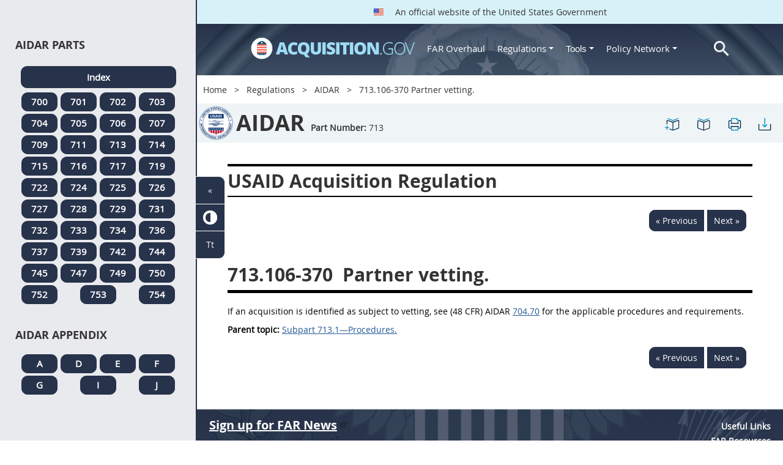

--- FILE ---
content_type: text/html; charset=UTF-8
request_url: https://www.acquisition.gov/aidar/713.106-370-partner-vetting.
body_size: 11949
content:
<!DOCTYPE html>
<html lang="en" dir="ltr" prefix="content: http://purl.org/rss/1.0/modules/content/  dc: http://purl.org/dc/terms/  foaf: http://xmlns.com/foaf/0.1/  og: http://ogp.me/ns#  rdfs: http://www.w3.org/2000/01/rdf-schema#  schema: http://schema.org/  sioc: http://rdfs.org/sioc/ns#  sioct: http://rdfs.org/sioc/types#  skos: http://www.w3.org/2004/02/skos/core#  xsd: http://www.w3.org/2001/XMLSchema# ">
<head>
  <meta charset="utf-8" />
<meta name="Generator" content="Drupal 10 (https://www.drupal.org)" />
<meta name="MobileOptimized" content="width" />
<meta name="HandheldFriendly" content="true" />
<meta name="viewport" content="width=device-width, initial-scale=1.0" />
<meta http-equiv="x-ua-compatible" content="ie=edge" />
<meta rel="apple-touch-icon" sizes="180x180" href="/sites/all/themes/acquisition_gov/assets/img/favicon/apple-touch-icon.png" />
<meta rel="manifest" href="/sites/all/themes/acquisition_gov/assets/img/favicon/manifest.png" />
<meta rel="mask-icon" color="#5bbad5" href="/sites/all/themes/acquisition_gov/assets/img/favicon/safari-pinned-tab.svg" />
<meta name="msapplication-config" content="/sites/all/themes/acquisition_gov/assets/img/favicon/browserconfig.xml" />
<meta name="theme-color" content="#ffffff" />
<meta name="apple-mobile-web-app-title" content="ACQ.gov" />
<meta name="application-name" content="ACQ.gov" />
<link rel="icon" href="/themes/custom/acquisition_gov/assets/img/favicon.ico" type="image/vnd.microsoft.icon" />
<script src="/sites/default/files/google_tag/ga4/google_tag.script.js?t99ot1" defer></script>

  <title>713.106-370   Partner vetting. | Acquisition.GOV</title>
  <link rel="stylesheet" media="all" href="/modules/contrib/ajax_loader/css/throbber-general.css?t99ot1" />
<link rel="stylesheet" media="all" href="/core/misc/components/progress.module.css?t99ot1" />
<link rel="stylesheet" media="all" href="/core/misc/components/ajax-progress.module.css?t99ot1" />
<link rel="stylesheet" media="all" href="/core/modules/system/css/components/align.module.css?t99ot1" />
<link rel="stylesheet" media="all" href="/core/modules/system/css/components/fieldgroup.module.css?t99ot1" />
<link rel="stylesheet" media="all" href="/core/modules/system/css/components/container-inline.module.css?t99ot1" />
<link rel="stylesheet" media="all" href="/core/modules/system/css/components/clearfix.module.css?t99ot1" />
<link rel="stylesheet" media="all" href="/core/modules/system/css/components/details.module.css?t99ot1" />
<link rel="stylesheet" media="all" href="/core/modules/system/css/components/hidden.module.css?t99ot1" />
<link rel="stylesheet" media="all" href="/core/modules/system/css/components/item-list.module.css?t99ot1" />
<link rel="stylesheet" media="all" href="/core/modules/system/css/components/js.module.css?t99ot1" />
<link rel="stylesheet" media="all" href="/core/modules/system/css/components/nowrap.module.css?t99ot1" />
<link rel="stylesheet" media="all" href="/core/modules/system/css/components/position-container.module.css?t99ot1" />
<link rel="stylesheet" media="all" href="/core/modules/system/css/components/reset-appearance.module.css?t99ot1" />
<link rel="stylesheet" media="all" href="/core/modules/system/css/components/resize.module.css?t99ot1" />
<link rel="stylesheet" media="all" href="/core/modules/system/css/components/system-status-counter.css?t99ot1" />
<link rel="stylesheet" media="all" href="/core/modules/system/css/components/system-status-report-counters.css?t99ot1" />
<link rel="stylesheet" media="all" href="/core/modules/system/css/components/system-status-report-general-info.css?t99ot1" />
<link rel="stylesheet" media="all" href="/core/modules/system/css/components/tablesort.module.css?t99ot1" />
<link rel="stylesheet" media="all" href="/modules/contrib/jquery_ui/assets/vendor/jquery.ui/themes/base/core.css?t99ot1" />
<link rel="stylesheet" media="all" href="/modules/contrib/jquery_ui/assets/vendor/jquery.ui/themes/base/datepicker.css?t99ot1" />
<link rel="stylesheet" media="all" href="/modules/contrib/jquery_ui/assets/vendor/jquery.ui/themes/base/theme.css?t99ot1" />
<link rel="stylesheet" media="all" href="/modules/custom/agov_definitions/assets/vendor/tooltipster/dist/css/tooltipster.bundle.css?t99ot1" />
<link rel="stylesheet" media="all" href="/modules/custom/agov_definitions/assets/css/definitions.css?t99ot1" />
<link rel="stylesheet" media="all" href="/modules/custom/agov_favorites/css/agov-favorites.css?t99ot1" />
<link rel="stylesheet" media="all" href="/modules/custom/agov_favorites/css/messages.css?t99ot1" />
<link rel="stylesheet" media="all" href="/modules/custom/agov_gcloud/css/gcloud.css?t99ot1" />
<link rel="stylesheet" media="all" href="/modules/custom/agov_modals_url/vendor/tooltipster/dist/css/tooltipster.bundle.css?t99ot1" />
<link rel="stylesheet" media="all" href="/modules/custom/agov_modals_url/css/modals_url.css?t99ot1" />
<link rel="stylesheet" media="all" href="/modules/contrib/ajax_loader/css/circle.css?t99ot1" />
<link rel="stylesheet" media="all" href="/modules/contrib/extlink/css/extlink.css?t99ot1" />
<link rel="stylesheet" media="all" href="/themes/custom/acquisition_gov/css/fonts.css?t99ot1" />
<link rel="stylesheet" media="all" href="/themes/custom/acquisition_gov/css/styles.min.css?t99ot1" />

  
</head>
<body class="node-aidar regulation dita-regulation">

        <a href="#main-content" class="usa-skipnav usa-sr-only focusable">
      Skip to main content
    </a>
    <noscript><iframe src="https://www.googletagmanager.com/ns.html?id=GTM-NN28DNZN" height="0" width="0" style="display:none;visibility:hidden"></iframe></noscript>
      <div class="dialog-off-canvas-main-canvas" data-off-canvas-main-canvas>
    <div id="acquisition-wrapper">
  <div id="acquisition-content-wrapper">
    <div class="top-wrapper">
              <section class="usa-banner">
          <div class="usa-banner">
  <div class="usa-accordion">
    <header class="usa-banner__header">
      <div class="usa-banner__inner">
        <p class="usa-banner__header-text">
          <img class="usa-banner__header-flag" src="/themes/custom/acquisition_gov/assets/img/us-flag.png" alt="U.S. flag">
          An official website of the United States Government
        </p>
      </div>
    </header>
  </div>
</div>
        </section>
            
      <div class="usa-overlay"></div>
      <div class="header-wrapper">
        <header class="usa-header usa-header--extended" id="header" role="banner">

          
          
            <div class="region region-header usa-navbar" role="banner">
    <div class="usa-logo site-logo" id="logo">

          <a class="logo-img" href="/" accesskey="1" title="Home" aria-label="Home">
        <img src="/themes/custom/acquisition_gov/logo.png" alt="Home" />
      </a>
      <a href="javascript:void(0)" id="menu-burger" title="Open main menu in mobile." aria-label="Open main menu in mobile.">
        <div class="menu-btn">
          <div class="menu-btn__burger"></div>
        </div>
      </a>
    </div>
<nav role="navigation" aria-labelledby="block-acquisition-gov-main-menu-menu" id="block-acquisition-gov-main-menu">
            
  <h2 class="usa-sr-only" id="block-acquisition-gov-main-menu-menu">Main navigation</h2>
  

        

              <ul class="menu menu--main nav">
                                  <li aria-label="Home main" class="first menu-item--level-1">
                                        
                                    <a href="/" aria-label="Home main" class="first menu-item--level-1" id="acquisition-logo">
                <img src="/themes/custom/acquisition_gov/logo.png" class="acquisition-img" alt="Acquisition.gov" width="268" height="36" />
              </a>
                                        </li>
                              <li aria-label="FAR Overhaul main" class="menu-item--level-1">
                                        
                                    <a href="/far-overhaul" aria-label="FAR Overhaul main" class="menu-item--level-1" data-drupal-link-system-path="node/63539">FAR Overhaul</a>
                                        </li>
                              <li aria-label="Regulations main" class="expanded dropdown menu-item--level-1">
                                                                          
                                    <a href="/content/regulations" title="Regulations" aria-label="Regulations main" class="expanded dropdown menu-item--level-1 dropdown-toggle" data-toggle="dropdown" data-drupal-link-system-path="node/15972">Regulations <span class="caret"></span></a>
                                                                        <div class="menu menu--main nav mega-box logged-out regulations">
                                  <div class="content">
                                  <ul class="menu menu--level-2">
                                  <li class="expanded dropdown first menu-item--level-2">
                                        
                      <span title="Regulations Row 1" aria-label="Regulations Row 1" class="expanded dropdown first menu-item--level-2">Row 1</span>
                                              <div class="mega-row">
                              <ul class="menu menu--level-3">
                                  <li class="first menu-item--level-3">
                                        
                      <a href="/browse/index/far" class="first menu-item--level-3">
                              <h3 class="far-menu-label"><img src="/themes/custom/acquisition_gov/assets/img/logos/64/FAR.png" alt="FAR"/> FAR</h3>
                          </a>
                            </li>
                              <li class="menu-item--level-3">
                                        
                      <a href="/smart-matrix" class="menu-item--level-3">
                              <img src="/themes/custom/acquisition_gov/assets/img/logos/smart-matrix.png" alt="Smart Matrix" width="22"/> Smart Matrix
                          </a>
                            </li>
                              <li class="last menu-item--level-3">
                                        
                      <a href="/chapter_99" class="last menu-item--level-3">
                              <img src="/themes/custom/acquisition_gov/assets/img/logos/27/FAR.png" alt="Chapter 99 (CAS)" width="27"/> Chapter 99 (CAS)
                          </a>
                            </li>
          </ul>
  
              </div>
                              </li>
                              <li class="expanded dropdown menu-item--level-2">
                                        
                      <span title="Regulations Row 2" aria-label="Regulations Row 2" class="expanded dropdown menu-item--level-2">Row 2</span>
                                              <div class="mega-row">
                              <ul class="menu menu--level-3">
                                  <li class="first menu-item--level-3">
                                        
                      <a href="/dfars" class="first menu-item--level-3">
                              <img src="/themes/custom/acquisition_gov/assets/img/logos/32/DFARS.png" alt="DFARS" width="32"/> DFARS
                          </a>
                            </li>
                              <li class="menu-item--level-3">
                                        
                      <a href="/dfarspgi" class="menu-item--level-3">
                              <img src="/themes/custom/acquisition_gov/assets/img/logos/32/DFARSPGI.png" alt="DFARSPGI" width="32"/> DFARSPGI
                          </a>
                            </li>
                              <li class="menu-item--level-3">
                                        
                      <a href="/afars" class="menu-item--level-3">
                              <img src="/themes/custom/acquisition_gov/assets/img/logos/32/AFARS.png" alt="AFARS" width="32"/> AFARS
                          </a>
                            </li>
                              <li class="menu-item--level-3">
                                        
                      <a href="/daffars" class="menu-item--level-3">
                              <img src="/themes/custom/acquisition_gov/assets/img/logos/32/DAFFARS.png" alt="DAFFARS" width="32"/> DAFFARS
                          </a>
                            </li>
                              <li class="menu-item--level-3">
                                        
                      <a href="/daffars/mp" class="menu-item--level-3">
                              <img src="/themes/custom/acquisition_gov/assets/img/logos/32/DAFFARS.png" alt="DAFFARS MP" width="32"/> DAFFARS MP
                          </a>
                            </li>
                              <li class="menu-item--level-3">
                                        
                      <a href="/dars" class="menu-item--level-3">
                              <img src="/themes/custom/acquisition_gov/assets/img/logos/32/DARS.png" alt="DARS" width="32"/> DARS
                          </a>
                            </li>
                              <li class="menu-item--level-3">
                                        
                      <a href="/dlad" class="menu-item--level-3">
                              <img src="/themes/custom/acquisition_gov/assets/img/logos/32/DLAD.png" alt="DLAD" width="32"/> DLAD
                          </a>
                            </li>
                              <li class="menu-item--level-3">
                                        
                      <a href="/nmcars" class="menu-item--level-3">
                              <img src="/themes/custom/acquisition_gov/assets/img/logos/32/NMCARS.png" alt="NMCARS" width="32"/> NMCARS
                          </a>
                            </li>
                              <li class="menu-item--level-3">
                                        
                      <a href="/sofars" class="menu-item--level-3">
                              <img src="/themes/custom/acquisition_gov/assets/img/logos/32/SOFARS.png" alt="SOFARS" width="32"/> SOFARS
                          </a>
                            </li>
                              <li class="last menu-item--level-3">
                                        
                      <a href="/transfars" class="last menu-item--level-3">
                              <img src="/themes/custom/acquisition_gov/assets/img/logos/32/TRANSFARS.png" alt="TRANSFARS" width="32"/> TRANSFARS
                          </a>
                            </li>
          </ul>
  
              </div>
                              </li>
                              <li class="expanded dropdown menu-item--level-2">
                                        
                      <span title="Regulations Row 3" aria-label="Regulations Row 3" class="expanded dropdown menu-item--level-2">Row 3</span>
                                              <div class="mega-row">
                              <ul class="menu menu--level-3">
                                  <li class="first menu-item--level-3">
                                        
                      <a href="/agar" class="first menu-item--level-3">
                              <img src="/themes/custom/acquisition_gov/assets/img/logos/32/AGAR.png" alt="AGAR" width="32"/> AGAR
                          </a>
                            </li>
                              <li class="menu-item--level-3">
                                        
                      <a href="/aidar" class="menu-item--level-3">
                              <img src="/themes/custom/acquisition_gov/assets/img/logos/32/AIDAR.png" alt="AIDAR" width="32"/> AIDAR
                          </a>
                            </li>
                              <li class="menu-item--level-3">
                                        
                      <a href="/car" class="menu-item--level-3">
                              <img src="/themes/custom/acquisition_gov/assets/img/logos/32/CAR.png" alt="CAR" width="32"/> CAR
                          </a>
                            </li>
                              <li class="menu-item--level-3">
                                        
                      <a href="/dears" class="menu-item--level-3">
                              <img src="/themes/custom/acquisition_gov/assets/img/logos/32/DEAR.png" alt="DEAR" width="32"/> DEAR
                          </a>
                            </li>
                              <li class="menu-item--level-3">
                                        
                      <a href="/diar" class="menu-item--level-3">
                              <img src="/themes/custom/acquisition_gov/assets/img/logos/32/DIAR.png" alt="DIAR" width="32"/> DIAR
                          </a>
                            </li>
                              <li class="menu-item--level-3">
                                        
                      <a href="/dolar" class="menu-item--level-3">
                              <img src="/themes/custom/acquisition_gov/assets/img/logos/32/DOLAR.png" alt="DOLAR" width="32"/> DOLAR
                          </a>
                            </li>
                              <li class="menu-item--level-3">
                                        
                      <a href="/dosar" class="menu-item--level-3">
                              <img src="/themes/custom/acquisition_gov/assets/img/logos/32/DOSAR.png" alt="DOSAR" width="32"/> DOSAR
                          </a>
                            </li>
                              <li class="last menu-item--level-3">
                                        
                      <a href="/dtar" class="last menu-item--level-3">
                              <img src="/themes/custom/acquisition_gov/assets/img/logos/32/DTAR.png" alt="DTAR" width="32"/> DTAR
                          </a>
                            </li>
          </ul>
  
              </div>
                              </li>
                              <li class="expanded dropdown menu-item--level-2">
                                        
                      <span title="Regulations Row 4" aria-label="Regulations Row 4" class="expanded dropdown menu-item--level-2">Row 4</span>
                                              <div class="mega-row">
                              <ul class="menu menu--level-3">
                                  <li class="first menu-item--level-3">
                                        
                      <a href="/edar" class="first menu-item--level-3">
                              <img src="/themes/custom/acquisition_gov/assets/img/logos/32/EDAR.png" alt="EDAR" width="32"/> EDAR
                          </a>
                            </li>
                              <li class="menu-item--level-3">
                                        
                      <a href="/epaar" class="menu-item--level-3">
                              <img src="/themes/custom/acquisition_gov/assets/img/logos/32/EPAAR.png" alt="EPAAR" width="32"/> EPAAR
                          </a>
                            </li>
                              <li class="menu-item--level-3">
                                        
                      <a href="/fehbar" class="menu-item--level-3">
                              <img src="/themes/custom/acquisition_gov/assets/img/logos/32/FEHBAR.png" alt="FEHBAR" width="32"/> FEHBAR
                          </a>
                            </li>
                              <li class="menu-item--level-3">
                                        
                      <a href="/browse/index/gsam" class="menu-item--level-3">
                              <img src="/themes/custom/acquisition_gov/assets/img/logos/32/GSAM.png" alt="GSAM/R" width="32"/> GSAM/R
                          </a>
                            </li>
                              <li class="menu-item--level-3">
                                        
                      <a href="/hhsar" class="menu-item--level-3">
                              <img src="/themes/custom/acquisition_gov/assets/img/logos/32/HHSAR.png" alt="HHSAR" width="32"/> HHSAR
                          </a>
                            </li>
                              <li class="menu-item--level-3">
                                        
                      <a href="/hsar" class="menu-item--level-3">
                              <img src="/themes/custom/acquisition_gov/assets/img/logos/32/HSAR.png" alt="HSAR" width="32"/> HSAR
                          </a>
                            </li>
                              <li class="last menu-item--level-3">
                                        
                      <a href="/hudar" class="last menu-item--level-3">
                              <img src="/themes/custom/acquisition_gov/assets/img/logos/32/HUDAR.png" alt="HUDAR" width="32"/> HUDAR
                          </a>
                            </li>
          </ul>
  
              </div>
                              </li>
                              <li class="expanded dropdown last menu-item--level-2">
                                        
                      <span title="Regulations Row 5" aria-label="Regulations Row 5" class="expanded dropdown last menu-item--level-2">Row 5</span>
                                              <div class="mega-row">
                              <ul class="menu menu--level-3">
                                  <li class="first menu-item--level-3">
                                        
                      <a href="/iaar" class="first menu-item--level-3">
                              <img src="/themes/custom/acquisition_gov/assets/img/logos/32/IAAR.png" alt="IAAR" width="32"/> IAAR
                          </a>
                            </li>
                              <li class="menu-item--level-3">
                                        
                      <a href="/jar" class="menu-item--level-3">
                              <img src="/themes/custom/acquisition_gov/assets/img/logos/32/JAR.png" alt="JAR" width="32"/> JAR
                          </a>
                            </li>
                              <li class="menu-item--level-3">
                                        
                      <a href="/lifar" class="menu-item--level-3">
                              <img src="/themes/custom/acquisition_gov/assets/img/logos/32/LIFAR.png" alt="LIFAR" width="32"/> LIFAR
                          </a>
                            </li>
                              <li class="menu-item--level-3">
                                        
                      <a href="/nfs" class="menu-item--level-3">
                              <img src="/themes/custom/acquisition_gov/assets/img/logos/32/NFS.png" alt="NFS" width="32"/> NFS
                          </a>
                            </li>
                              <li class="menu-item--level-3">
                                        
                      <a href="/nrcar" class="menu-item--level-3">
                              <img src="/themes/custom/acquisition_gov/assets/img/logos/32/NRCAR.png" alt="NRCAR" width="32"/> NRCAR
                          </a>
                            </li>
                              <li class="menu-item--level-3">
                                        
                      <a href="/tar" class="menu-item--level-3">
                              <img src="/themes/custom/acquisition_gov/assets/img/logos/32/TAR.png" alt="TAR" width="32"/> TAR
                          </a>
                            </li>
                              <li class="last menu-item--level-3">
                                        
                      <a href="/vaar" class="last menu-item--level-3">
                              <img src="/themes/custom/acquisition_gov/assets/img/logos/32/VAAR.png" alt="VAAR" width="32"/> VAAR
                          </a>
                            </li>
          </ul>
  
              </div>
                              </li>
          </ul>
  
                  </div>
                              </div>
                              </li>
                              <li aria-label="Tools main" class="expanded dropdown menu-item--level-1">
                                                                          
                                    <button title="Tools" aria-label="Tools main" class="expanded dropdown menu-item--level-1 dropdown-toggle" data-toggle="dropdown" type="button">Tools <span class="caret"></span></button>
                                                                        <div class="mega-box logged-out regulations tools">
                                  <div class="content">
                                  <ul class="menu menu--level-2">
                                  <li class="first menu-item--level-2">
                                        
                      <a href="/archives?type=FAR" title="Archives" aria-label="Archives" class="first menu-item--level-2" data-drupal-link-query="{&quot;type&quot;:&quot;FAR&quot;}" data-drupal-link-system-path="archives">Archives</a>
                            </li>
                              <li class="menu-item--level-2">
                                        
                      <a href="/smart-matrix" title="Smart Matrix" aria-label="Smart Matrix" class="menu-item--level-2" data-drupal-link-system-path="smart-matrix">Smart Matrix</a>
                            </li>
                              <li class="menu-item--level-2">
                                        
                      <a href="/search/advanced?keys=&amp;page=0&amp;sort_by=search_api_relevance&amp;sort_order=DESC&amp;type%5Bfar_dita%5D=far_dita" title="Regulations Search" aria-label="Regulations Search" class="menu-item--level-2" data-drupal-link-query="{&quot;keys&quot;:&quot;&quot;,&quot;page&quot;:&quot;0&quot;,&quot;sort_by&quot;:&quot;search_api_relevance&quot;,&quot;sort_order&quot;:&quot;DESC&quot;,&quot;type&quot;:{&quot;far_dita&quot;:&quot;far_dita&quot;}}" data-drupal-link-system-path="search/advanced">Regulations Search</a>
                            </li>
                              <li class="last menu-item--level-2">
                                        
                      <a href="/arc" title="Acquisition Regulation Comparator (ARC)" aria-label="Acquisition Regulation Comparator (ARC)" class="last menu-item--level-2" data-drupal-link-system-path="arc">Acquisition Regulation Comparator (ARC)</a>
                            </li>
          </ul>
  
                  </div>
                              </div>
                              </li>
                              <li aria-label="Policy Network main" class="expanded dropdown menu-item--level-1">
                                                                          
                                    <a href="/policy-network" aria-label="Policy Network main" class="expanded dropdown menu-item--level-1 dropdown-toggle" data-toggle="dropdown" data-drupal-link-system-path="node/3846">Policy Network <span class="caret"></span></a>
                                                                        <div class="mega-box logged-out regulations tools policy-network">
                                  <div class="content">
                                  <ul class="menu menu--level-2">
                                  <li class="first menu-item--level-2">
                                        
                      <a href="/cao-home" class="first menu-item--level-2" data-drupal-link-system-path="node/3756">CAOC</a>
                            </li>
                              <li class="menu-item--level-2">
                                        
                      <a href="/content/civilian-agency-acquisition-council-caac" class="menu-item--level-2" data-drupal-link-system-path="node/3244">CAAC</a>
                            </li>
                              <li class="menu-item--level-2">
                                        
                      <a href="/far-council" class="menu-item--level-2" data-drupal-link-system-path="node/3849">FAR Council</a>
                            </li>
                              <li class="last menu-item--level-2">
                                        
                      <a href="/isdc-home" class="last menu-item--level-2" data-drupal-link-system-path="node/3851">ISDC</a>
                            </li>
          </ul>
  
                  </div>
                              </div>
                              </li>
                              <li aria-label="Search main" class="last menu-item--level-1">
                                        
                                    <a href="/search/advanced?keys=&amp;page=0&amp;sort_by=search_api_relevance&amp;sort_order=DESC&amp;type%5Bfar_dita%5D=far_dita" aria-label="Search main" class="last menu-item--level-1" id="acquisition-search">
                <img src="/themes/custom/acquisition_gov/assets/img/search-icon.png" class="acquisition-img" alt="Search Acquisition.gov" width="25" height="25"/>
              </a>
                                        </li>
          </ul>
  

  </nav>

</div>


            
        </header>
      </div>
    </div>

    
    <main class="main-content usa-layout-docs usa-section agov-main-section " role="main" id="main-content">

      <div class="grid-container">

                  <div class="grid-row grid-row-breadcrumb">
                  <div id="block-breadcrumbs" class="block block-system block-system-breadcrumb-block">
  
    
          <nav role="navigation" aria-labelledby="system-breadcrumb">
        <h2 id="system-breadcrumb" class="usa-sr-only">Breadcrumb</h2>
        <ol class="usa-breadcrumb__list">
                            <li class="usa-breadcrumb__list-item">
                                            <a href="/" class="usa-breadcrumb__link">Home</a>
                                    </li>
                            <li class="usa-breadcrumb__list-item">
                                            <a href="/content/regulations" class="usa-breadcrumb__link">Regulations</a>
                                    </li>
                            <li class="usa-breadcrumb__list-item">
                                            <a href="/aidar" class="usa-breadcrumb__link">AIDAR</a>
                                    </li>
                            <li class="usa-breadcrumb__list-item">
                                            713.106-370   Partner vetting.
                                    </li>
                    </ol>
    </nav>

  </div>

  
          </div>
        
                  <div class="grid-row dfars-grid-row grid-row-secondary-menu">
            <div class="usa-nav__secondary">
    <div class="usa-nav__secondary usa-secondary_menus">
        <a href="javascript:void(0)" id="caoc-menu-burger"  title="Open caoc menu in mobile." aria-label="Open caoc menu in mobile.">
            <div class="caoc-menu-btn">
                <div class="caoc-menu-btn__burger"></div>
            </div>
        </a>
        <div id="block-regulationtitleblock" class="block block-agov-browse block-agov-regulation-title-favorites-block">
  
    
      <div class="agov-regulation-title"><div class="agov-regulation-title-image"><img src="/themes/custom/acquisition_gov/assets/img/logos/64/AIDAR.png" class="acquisition-img" alt="HTML" /></div>
<div class="agov-regulation-title-text"><h1>AIDAR</h1><p><b>Part Number:</b> <span id="open-left-side-menu-non-dita" data-type="aidar" data-part="713">713</p></div>
</div>
<ul class="usa-nav__secondary-links"><li><a href="/aidar/713.106-370-partner-vetting." id="favorites-create-bookmark" title="Add Bookmark" aria-label="713.106-370   Partner vetting." data-node="59644" data-title="713.106-370   Partner vetting." target="_self"><img src="/modules/custom/agov_favorites/images/30px/bookmark-add.png" width="30" alt="713.106-370   Partner vetting." /></a></li><li><a href="/get-bookmarks" id="favorites-open-bookmarks" title="Open bookmarks." aria-label="Open bookmarks." data-node="59644" data-title="Open bookmarks." target="_self"><img src="/modules/custom/agov_favorites/images/30px/bookmark-open.png" width="30" alt="Open bookmarks." /></a></li><li><a href="/node/59644/printable/print" id="print-page" title="Print 713.106-370   Partner vetting. page." aria-label="Print 713.106-370   Partner vetting. page." data-node="59644" data-title="Print 713.106-370   Partner vetting. page." target="_blank"><img src="/modules/custom/agov_favorites/images/30px/print.png" width="30" alt="Print 713.106-370   Partner vetting. page." /></a></li><li><a href="/node/59644/printable/pdf" id="download-pdf" title="Download 713.106-370   Partner vetting. page." aria-label="Download 713.106-370   Partner vetting. page." data-node="59644" data-title="Download 713.106-370   Partner vetting. page." target="_blank"><img src="/modules/custom/agov_favorites/images/30px/download.png" width="30" alt="Download 713.106-370   Partner vetting. page." /></a></li></ul>
  </div>

    </div>
</div>
          </div>
        
                  <div class="agov-status-messages">
            <div data-drupal-messages-fallback class="hidden"></div>


          </div>

                                <div class="grid-row ">
              
            </div>
                  
        <div class="grid-row grid-gap">
          
          <div class="usa-layout-docs__main desktop:grid-col-fill">
                <div id="block-nonditaregulationtitleblock" class="block block-agov-browse block-agov-nondita-regulation-title-block">
  
    
        <div class="nopadding">
    <h2 class="non-dita-regulation-title">USAID Acquisition Regulation</h2>
  </div>

  </div>
<div id="block-regulationpageblock" class="block block-agov-browse block-agov-regulation-page-block">
  
    
      <div class="nextprev"><a href="/aidar/subpart-713.1%E2%80%94procedures." class="docprevious docprevround" title="Previous" aria-label="Previous">« Previous</a><a href="/aidar/part-714%E2%80%94sealed-bidding" class="docnext docnextround" title="Next" aria-label="Next">Next »</a></div>
<div class="regulation-content">
713.106-370 Partner vetting.<article role="article" aria-labelledby="ariaid-title1">    <article class="nested0" aria-labelledby="ariaid-title1" id="Section_713_106-370_T48_501311111">       <h1 class="title topictitle1" id="ariaid-title1">          <span class="ph autonumber">713.106-370</span> Partner vetting.</h1>       <div class="body conbody">          <p class="p P">If an acquisition is identified as subject to vetting, see (48 CFR) AIDAR  <a class="xref fm:ParaNumOnly" href="/aidar/subpart-704.70%E2%80%94partner-vetting#Subpart_704_70_T48_501156" title="704.70" aria-label="704.70. Link 0">704.70</a> for the applicable procedures and requirements. </p>       </div>    <nav role="navigation" class="related-links"><div class="familylinks"><div class="parentlink"><strong>Parent topic:</strong>  <a class="link String2Xref" href="/aidar/subpart-713.1%E2%80%94procedures." title="Subpart 713.1&mdash;Procedures." aria-label="Subpart 713.1—Procedures.. Link 1">Subpart 713.1&mdash;Procedures.</a></div></div></nav></article> </article>
</div>
<div class="nextprev"><a href="/aidar/subpart-713.1%E2%80%94procedures." class="docprevious docprevround" title="Previous" aria-label="Previous">« Previous</a><a href="/aidar/part-714%E2%80%94sealed-bidding" class="docnext docnextround" title="Next" aria-label="Next">Next »</a></div>

  </div>
<div id="block-favoriteslinksblock" class="block block-agov-favorites block-agov-favorites-links-block">
  
    
      <div id="favorites-container"><div id="favorites-header"><h4 id="favorites-heading">Favorite</h4><h4 id="favorites-close-bookmarks">X</h4></div>
<div id="favorites-menu-container"></div>
</div>

  </div>
<div id="block-messagemodalblock" class="block block-agov-favorites block-agov-message-modal-block">
  
    
      <div class="messages-overlay"><div id="messages-container"><div id="messages-header"></div>
<div id="messages-menu-container"></div>
</div>
</div>

  </div>
<div id="block-acquisition-gov-content" class="block block-system block-system-main-block">
  
    
      
  </div>


          </div>
                  </div>
      </div>

      <div id="left-side-menu" class="left-sidenav open">
        <div class="left-side-menu-items">
          <div id="parts-column">
            <div id="parts-column-header">
              <h2>AIDAR Parts</h2>
            </div>
            <div id="parts-wrapper">
                                    <nav role="navigation" aria-labelledby="block-regulationsaidarmenu-2-menu" id="block-regulationsaidarmenu-2">
            
  <h2 class="usa-sr-only" id="block-regulationsaidarmenu-2-menu">Regulations Aidar Menu</h2>
  

        
      <ul class="menu menu--regulations-aidar-menu nav">
                              <li aria-label="Index regulations-aidar-menu" class="first">
                                                  <a href="/aidar" class="regulation-part-full-link first" title="AIDAR Index" aria-label="Index regulations-aidar-menu" data-drupal-link-system-path="aidar">Index</a>
                  </li>
                              <li aria-label="700 regulations-aidar-menu">
                                                  <a href="/aidar/part-700-reserved" class="regulation-part-link" title="PART 700 [RESERVED]" aria-label="700 regulations-aidar-menu" data-drupal-link-system-path="node/45472">700</a>
                  </li>
                              <li aria-label="701 regulations-aidar-menu">
                                                  <a href="/aidar/part-701%E2%80%94federal-acquisition-regulation-system" class="regulation-part-link" title="PART 701—FEDERAL ACQUISITION REGULATION SYSTEM" aria-label="701 regulations-aidar-menu" data-drupal-link-system-path="node/45473">701</a>
                  </li>
                              <li aria-label="702 regulations-aidar-menu">
                                                  <a href="/aidar/part-702%E2%80%94definitions-words-and-terms" class="regulation-part-link" title="PART 702—DEFINITIONS OF WORDS AND TERMS" aria-label="702 regulations-aidar-menu" data-drupal-link-system-path="node/45491">702</a>
                  </li>
                              <li aria-label="703 regulations-aidar-menu">
                                                  <a href="/aidar/part-703%E2%80%94improper-business-practices-and-personal-conflicts-interest" class="regulation-part-link" title="PART 703—IMPROPER BUSINESS PRACTICES AND PERSONAL CONFLICTS OF INTEREST" aria-label="703 regulations-aidar-menu" data-drupal-link-system-path="node/45496">703</a>
                  </li>
                              <li aria-label="704 regulations-aidar-menu">
                                                  <a href="/aidar/part-704%E2%80%94administrative-and-information-matters" class="regulation-part-link" title="PART 704—ADMINISTRATIVE AND INFORMATION MATTERS" aria-label="704 regulations-aidar-menu" data-drupal-link-system-path="node/45500">704</a>
                  </li>
                              <li aria-label="705 regulations-aidar-menu">
                                                  <a href="/aidar/part-705%E2%80%94publicizing-contract-actions" class="regulation-part-link" title="PART 705—PUBLICIZING CONTRACT ACTIONS" aria-label="705 regulations-aidar-menu" data-drupal-link-system-path="node/45514">705</a>
                  </li>
                              <li aria-label="706 regulations-aidar-menu">
                                                  <a href="/aidar/part-706%E2%80%94competition-requirements" class="regulation-part-link" title="PART 706—COMPETITION REQUIREMENTS" aria-label="706 regulations-aidar-menu" data-drupal-link-system-path="node/45521">706</a>
                  </li>
                              <li aria-label="707 regulations-aidar-menu">
                                                  <a href="/aidar/part-707%E2%80%94acquisition-planning" class="regulation-part-link" title="PART 707—ACQUISITION PLANNING" aria-label="707 regulations-aidar-menu" data-drupal-link-system-path="node/45529">707</a>
                  </li>
                              <li aria-label="709 regulations-aidar-menu">
                                                  <a href="/aidar/part-709%E2%80%94contractor-qualifications" class="regulation-part-link" title="PART 709—CONTRACTOR QUALIFICATIONS" aria-label="709 regulations-aidar-menu" data-drupal-link-system-path="node/45532">709</a>
                  </li>
                              <li aria-label="711 regulations-aidar-menu">
                                                  <a href="/aidar/part-711%E2%80%94describing-agency-needs" class="regulation-part-link" title="PART 711—DESCRIBING AGENCY NEEDS" aria-label="711 regulations-aidar-menu" data-drupal-link-system-path="node/45538">711</a>
                  </li>
                              <li aria-label="713 regulations-aidar-menu">
                                                  <a href="/aidar/part-713%E2%80%94simplified-acquisition-procedures" class="regulation-part-link" title="PART 713—SIMPLIFIED ACQUISITION PROCEDURES" aria-label="713 regulations-aidar-menu" data-drupal-link-system-path="node/45542">713</a>
                  </li>
                              <li aria-label="714 regulations-aidar-menu">
                                                  <a href="/aidar/part-714%E2%80%94sealed-bidding" class="regulation-part-link" title="PART 714—SEALED BIDDING" aria-label="714 regulations-aidar-menu" data-drupal-link-system-path="node/45547">714</a>
                  </li>
                              <li aria-label="715 regulations-aidar-menu">
                                                  <a href="/aidar/part-715%E2%80%94contracting-negotiation" class="regulation-part-link" title="PART 715—CONTRACTING BY NEGOTIATION" aria-label="715 regulations-aidar-menu" data-drupal-link-system-path="node/45552">715</a>
                  </li>
                              <li aria-label="716 regulations-aidar-menu">
                                                  <a href="/aidar/part-716%E2%80%94types-contracts" class="regulation-part-link" title="PART 716—TYPES OF CONTRACTS" aria-label="716 regulations-aidar-menu" data-drupal-link-system-path="node/45565">716</a>
                  </li>
                              <li aria-label="717 regulations-aidar-menu">
                                                  <a href="/aidar/part-717%E2%80%94special-contracting-methods" class="regulation-part-link" title="PART 717—SPECIAL CONTRACTING METHODS" aria-label="717 regulations-aidar-menu" data-drupal-link-system-path="node/45574">717</a>
                  </li>
                              <li aria-label="719 regulations-aidar-menu">
                                                  <a href="/aidar/part-719%E2%80%94small-business-programs" class="regulation-part-link" title="PART 719—SMALL BUSINESS PROGRAMS" aria-label="719 regulations-aidar-menu" data-drupal-link-system-path="node/45578">719</a>
                  </li>
                              <li aria-label="722 regulations-aidar-menu">
                                                  <a href="/aidar/part-722%E2%80%94application-labor-laws-government-acquisition" class="regulation-part-link" title="PART 722—APPLICATION OF LABOR LAWS TO GOVERNMENT ACQUISITION" aria-label="722 regulations-aidar-menu" data-drupal-link-system-path="node/45605">722</a>
                  </li>
                              <li aria-label="724 regulations-aidar-menu">
                                                  <a href="/aidar/part-724%E2%80%94protection-privacy-and-freedom-information" class="regulation-part-link" title="PART 724—PROTECTION OF PRIVACY AND FREEDOM OF INFORMATION" aria-label="724 regulations-aidar-menu" data-drupal-link-system-path="node/45616">724</a>
                  </li>
                              <li aria-label="725 regulations-aidar-menu">
                                                  <a href="/aidar/part-725%E2%80%94foreign-acquisition" class="regulation-part-link" title="PART 725—FOREIGN ACQUISITION" aria-label="725 regulations-aidar-menu" data-drupal-link-system-path="node/45619">725</a>
                  </li>
                              <li aria-label="726 regulations-aidar-menu">
                                                  <a href="/aidar/part-726%E2%80%94other-socioeconomic-programs" class="regulation-part-link" title="PART 726—OTHER SOCIOECONOMIC PROGRAMS" aria-label="726 regulations-aidar-menu" data-drupal-link-system-path="node/45629">726</a>
                  </li>
                              <li aria-label="727 regulations-aidar-menu">
                                                  <a href="/aidar/part-727%E2%80%94patents-data-and-copyrights" class="regulation-part-link" title="PART 727—PATENTS, DATA, AND COPYRIGHTS" aria-label="727 regulations-aidar-menu" data-drupal-link-system-path="node/45635">727</a>
                  </li>
                              <li aria-label="728 regulations-aidar-menu">
                                                  <a href="/aidar/part-728%E2%80%94bonds-and-insurance" class="regulation-part-link" title="PART 728—BONDS AND INSURANCE" aria-label="728 regulations-aidar-menu" data-drupal-link-system-path="node/45641">728</a>
                  </li>
                              <li aria-label="729 regulations-aidar-menu">
                                                  <a href="/aidar/part-729%E2%80%94taxes" class="regulation-part-link" title="PART 729—TAXES" aria-label="729 regulations-aidar-menu" data-drupal-link-system-path="node/45650">729</a>
                  </li>
                              <li aria-label="731 regulations-aidar-menu">
                                                  <a href="/aidar/part-731%E2%80%94contract-cost-principles-and-procedures" class="regulation-part-link" title="PART 731—CONTRACT COST PRINCIPLES AND PROCEDURES" aria-label="731 regulations-aidar-menu" data-drupal-link-system-path="node/45653">731</a>
                  </li>
                              <li aria-label="732 regulations-aidar-menu">
                                                  <a href="/aidar/part-732%E2%80%94contract-financing" class="regulation-part-link" title="PART 732—CONTRACT FINANCING" aria-label="732 regulations-aidar-menu" data-drupal-link-system-path="node/45673">732</a>
                  </li>
                              <li aria-label="733 regulations-aidar-menu">
                                                  <a href="/aidar/part-733%E2%80%94protests-disputes-and-appeals" class="regulation-part-link" title="PART 733—PROTESTS, DISPUTES, AND APPEALS" aria-label="733 regulations-aidar-menu" data-drupal-link-system-path="node/45683">733</a>
                  </li>
                              <li aria-label="734 regulations-aidar-menu">
                                                  <a href="/aidar/part-734%E2%80%94major-system-acquisition" class="regulation-part-link" title="PART 734—MAJOR SYSTEM ACQUISITION" aria-label="734 regulations-aidar-menu" data-drupal-link-system-path="node/45693">734</a>
                  </li>
                              <li aria-label="736 regulations-aidar-menu">
                                                  <a href="/aidar/part-736%E2%80%94construction-and-architect-engineer-contracts" class="regulation-part-link" title="PART 736—CONSTRUCTION AND ARCHITECT-ENGINEER CONTRACTS" aria-label="736 regulations-aidar-menu" data-drupal-link-system-path="node/45695">736</a>
                  </li>
                              <li aria-label="737 regulations-aidar-menu">
                                                  <a href="/aidar/part-737-reserved" class="regulation-part-link" title="PART 737 [RESERVED]" aria-label="737 regulations-aidar-menu" data-drupal-link-system-path="node/45705">737</a>
                  </li>
                              <li aria-label="739 regulations-aidar-menu">
                                                  <a href="/aidar/part-739%E2%80%94acquisition-information-technology" class="regulation-part-link" title="PART 739—ACQUISITION OF INFORMATION TECHNOLOGY" aria-label="739 regulations-aidar-menu" data-drupal-link-system-path="node/59701">739</a>
                  </li>
                              <li aria-label="742 regulations-aidar-menu">
                                                  <a href="/aidar/part-742%E2%80%94contract-administration-and-audit-services" class="regulation-part-link" title="PART 742—CONTRACT ADMINISTRATION AND AUDIT SERVICES" aria-label="742 regulations-aidar-menu" data-drupal-link-system-path="node/59702">742</a>
                  </li>
                              <li aria-label="744 regulations-aidar-menu">
                                                  <a href="/aidar/part-744%E2%80%94subcontracting-policies-and-procedures" class="regulation-part-link" title="PART 744—SUBCONTRACTING POLICIES AND PROCEDURES" aria-label="744 regulations-aidar-menu" data-drupal-link-system-path="node/59716">744</a>
                  </li>
                              <li aria-label="745 regulations-aidar-menu">
                                                  <a href="/aidar/part-745%E2%80%94government-property" class="regulation-part-link" title="PART 745—GOVERNMENT PROPERTY" aria-label="745 regulations-aidar-menu" data-drupal-link-system-path="node/59719">745</a>
                  </li>
                              <li aria-label="747 regulations-aidar-menu">
                                                  <a href="/aidar/part-747%E2%80%94transportation" class="regulation-part-link" title="PART 747—TRANSPORTATION" aria-label="747 regulations-aidar-menu" data-drupal-link-system-path="node/59722">747</a>
                  </li>
                              <li aria-label="749 regulations-aidar-menu">
                                                  <a href="/aidar/part-749%E2%80%94termination-contracts" class="regulation-part-link" title="PART 749—TERMINATION OF CONTRACTS" aria-label="749 regulations-aidar-menu" data-drupal-link-system-path="node/59725">749</a>
                  </li>
                              <li aria-label="750 regulations-aidar-menu">
                                                  <a href="/aidar/part-750%E2%80%94extraordinary-contractual-actions-and-safety-act" class="regulation-part-link" title="PART 750—EXTRAORDINARY CONTRACTUAL ACTIONS AND THE SAFETY ACT" aria-label="750 regulations-aidar-menu" data-drupal-link-system-path="node/59731">750</a>
                  </li>
                              <li aria-label="752 regulations-aidar-menu">
                                                  <a href="/aidar/part-752%E2%80%94solicitation-provisions-and-contract-clauses" class="regulation-part-link" title="PART 752—SOLICITATION PROVISIONS AND CONTRACT CLAUSES" aria-label="752 regulations-aidar-menu" data-drupal-link-system-path="node/59759">752</a>
                  </li>
                              <li aria-label="753 regulations-aidar-menu">
                                                  <a href="/aidar/part-753%E2%80%94forms" class="regulation-part-link" title="PART 753—FORMS" aria-label="753 regulations-aidar-menu" data-drupal-link-system-path="node/59845">753</a>
                  </li>
                              <li aria-label="754 regulations-aidar-menu" class="last">
                                                  <a href="/aidar/parts-754-799-reserved" class="regulation-part-link last" title="PARTS 754-799 [RESERVED]" aria-label="754 regulations-aidar-menu" data-drupal-link-system-path="node/59852">754</a>
                  </li>
          </ul>
  

  </nav>

  
                          </div>
                          <div id="parts-column-header">
                <h2>AIDAR Appendix</h2>
              </div>
              <div id="parts-wrapper">
                      <nav role="navigation" aria-labelledby="block-regulationsaidarappendixmenu-menu" id="block-regulationsaidarappendixmenu">
            
  <h2 class="usa-sr-only" id="block-regulationsaidarappendixmenu-menu">Regulations AIDAR Appendix Menu</h2>
  

        
      <ul class="menu menu--regulations-aidar-appendix-menu nav">
                              <li aria-label="A regulations-aidar-appendix-menu" class="first">
                                                  <a href="/aidar/appendixes-c-chapter-7-reserved" class="regulation-part-link first" title="Appendixes A-C to Chapter 7 [Reserved]" aria-label="A regulations-aidar-appendix-menu" data-drupal-link-system-path="node/59853">A</a>
                  </li>
                              <li aria-label="D regulations-aidar-appendix-menu">
                                                  <a href="/aidar/appendix-d-chapter-7%E2%80%94direct-usaid-contracts-u.s.-citizen-or-u.s.-resident-alien-personal-services-abroad" class="regulation-part-link" title="Appendix D to Chapter 7—Direct USAID Contracts With a U.S. Citizen or a U.S. Resident Alien for Personal Services Abroad" aria-label="D regulations-aidar-appendix-menu" data-drupal-link-system-path="node/59854">D</a>
                  </li>
                              <li aria-label="E regulations-aidar-appendix-menu">
                                                  <a href="/aidar/appendix-e-chapter-7-reserved" class="regulation-part-link" title="Appendix E to Chapter 7 [Reserved]" aria-label="E regulations-aidar-appendix-menu" data-drupal-link-system-path="node/59855">E</a>
                  </li>
                              <li aria-label="F regulations-aidar-appendix-menu">
                                                  <a href="/aidar/appendix-f-chapter-7%E2%80%94use-collaborative-assistance-method-title-xii-activities" class="regulation-part-link" title="Appendix F to Chapter 7—Use of Collaborative Assistance Method for Title XII Activities" aria-label="F regulations-aidar-appendix-menu" data-drupal-link-system-path="node/59856">F</a>
                  </li>
                              <li aria-label="G regulations-aidar-appendix-menu">
                                                  <a href="/aidar/appendixes-g-h-chapter-7-reserved" class="regulation-part-link" title="Appendixes G-H to Chapter 7 [Reserved]" aria-label="G regulations-aidar-appendix-menu" data-drupal-link-system-path="node/59857">G</a>
                  </li>
                              <li aria-label="I regulations-aidar-appendix-menu">
                                                  <a href="/aidar/appendix-i-chapter-7%E2%80%94usaids-academic-publication-policy" class="regulation-part-link" title="Appendix I to Chapter 7—USAID&#039;s Academic Publication Policy" aria-label="I regulations-aidar-appendix-menu" data-drupal-link-system-path="node/59858">I</a>
                  </li>
                              <li aria-label="J regulations-aidar-appendix-menu" class="last">
                                                  <a href="/aidar/appendix-j-chapter-7%E2%80%94direct-usaid-contracts-cooperating-country-national-and-third-country-national-personal-services-abroad" class="regulation-part-link last" title="Appendix J to Chapter 7—Direct USAID Contracts With a Cooperating Country National and With a Third Country National for Personal Services Abroad" aria-label="J regulations-aidar-appendix-menu" data-drupal-link-system-path="node/59859">J</a>
                  </li>
          </ul>
  

  </nav>

  
              </div>
                      </div>
        </div>
      </div>

      <div id="right-side-menu" class="sidenav">
        <a href="javascript:void(0)" id="menu-close-burger">&times;</a>
        <div class="right-side-menu-items">
                      

                    <ul class="menu menu--main-navigation-mobile nav">
                                                                  <li aria-label="FAR Overhaul main_navigation_mobile" class="first menu-item--level-1">
                                                                                    <a href="/far-overhaul" aria-label="FAR Overhaul main_navigation_mobile" class="first menu-item--level-1" data-drupal-link-system-path="node/63539">FAR Overhaul</a>
                    </li>
                                                              <li aria-label="Regulations main_navigation_mobile" class="menu-item--level-1">
                                                                                    <a href="/content/regulations" title="Regulations" aria-label="Regulations main_navigation_mobile" class="menu-item--level-1" data-drupal-link-system-path="node/15972">Regulations</a>
                    </li>
                                                              <li aria-label="Tools main_navigation_mobile" class="expanded dropdown menu-item--level-1">
                                                                    
                                                                                          <span title="Tools" aria-label="Tools main_navigation_mobile" class="expanded dropdown menu-item--level-1 dropdown-toggle" data-toggle="dropdown">Tools <span class="caret"></span></span>
                                              <ul class="dropdown-menu">
                                                                  <li class="first menu-item--level-2">
                                                                                    <a href="/archives?type=FAR" title="Archives" aria-label="Archives" class="first menu-item--level-2" data-drupal-link-query="{&quot;type&quot;:&quot;FAR&quot;}" data-drupal-link-system-path="archives">Archives</a>
                    </li>
                                                              <li class="menu-item--level-2">
                                                                                    <a href="/smart-matrix" title="Smart Matrix" aria-label="Smart Matrix" class="menu-item--level-2" data-drupal-link-system-path="smart-matrix">Smart Matrix</a>
                    </li>
                                                              <li class="menu-item--level-2">
                                                                                    <a href="/search/advanced?keys=&amp;page=0&amp;sort_by=search_api_relevance&amp;sort_order=DESC&amp;type%5Bfar_dita%5D=far_dita" title="Regulations Search" aria-label="Regulations Search" class="menu-item--level-2" data-drupal-link-query="{&quot;keys&quot;:&quot;&quot;,&quot;page&quot;:&quot;0&quot;,&quot;sort_by&quot;:&quot;search_api_relevance&quot;,&quot;sort_order&quot;:&quot;DESC&quot;,&quot;type&quot;:{&quot;far_dita&quot;:&quot;far_dita&quot;}}" data-drupal-link-system-path="search/advanced">Regulations Search</a>
                    </li>
                                                              <li class="last menu-item--level-2">
                                                                                    <a href="/arc" title="Acquisition Regulation Comparator (ARC)" aria-label="Acquisition Regulation Comparator (ARC)" class="last menu-item--level-2" data-drupal-link-system-path="arc">Acquisition Regulation Comparator (ARC)</a>
                    </li>
          </ul>
  
                    </li>
                                                              <li aria-label="Policy Network main_navigation_mobile" class="expanded dropdown menu-item--level-1">
                                                                                                                                                                            <span title="Policy Network" aria-label="Policy Network main_navigation_mobile" class="expanded dropdown menu-item--level-1 dropdown-toggle" id="agov-policy-network" data-toggle="dropdown">Policy Network <span id="agov-policy-network-dropdown-caret" class="caret"></span></span>
                                              <ul class="dropdown-menu agov-class-policy-network">
                                                                  <li class="expanded dropdown first menu-item--level-2">
                                                                                                                                                                            <span title="CAO.gov" aria-label="CAO.gov" class="expanded dropdown first menu-item--level-2 dropdown-toggle" id="agov-cao-dot-gov" data-toggle="dropdown">CAO.gov <span id="agov-cao-dot-gov-dropdown-caret" class="caret"></span></span>
                                                        <ul class="dropdown-menu agov-class-cao-dot-gov">
                                                                  <li class="first menu-item--level-3">
                                                                                    <a href="/cao-home" title="CAO Home" aria-label="CAO Home" class="first menu-item--level-3" data-drupal-link-system-path="node/3756">CAO Home</a>
                    </li>
                                                              <li class="menu-item--level-3">
                                                                                    <span title="Council Member" aria-label="Council Member" class="menu-item--level-3">Council Member</span>
                    </li>
                                                              <li class="expanded dropdown last menu-item--level-3">
                                                                                                                                                                            <span title="Council Defining Documents" aria-label="Council Defining Documents" class="expanded dropdown last menu-item--level-3 dropdown-toggle" id="agov-council-documents" data-toggle="dropdown">Council Defining Documents <span id="agov-council-documents-dropdown-caret" class="caret"></span></span>
                                                                    <ul class="dropdown-menu agov-class-council-documents">
                                                                  <li class="first menu-item--level-4">
                                                                                    <a href="/caoc-history" title="CAOC History" aria-label="CAOC History" class="first menu-item--level-4" data-drupal-link-system-path="node/3760">CAOC History</a>
                    </li>
                                                              <li class="last menu-item--level-4">
                                                                                    <a href="/caoc-charter" title="CAOC Charter" aria-label="CAOC Charter" class="last menu-item--level-4" data-drupal-link-system-path="node/3759">CAOC Charter</a>
                    </li>
          </ul>
  
                    </li>
          </ul>
  
                    </li>
                                                              <li class="menu-item--level-2">
                                                                                    <a href="/content/civilian-agency-acquisition-council-caac" title="Civilian Agency Acquisition Council (CAAC)" aria-label="Civilian Agency Acquisition Council (CAAC)" class="menu-item--level-2" data-drupal-link-system-path="node/3244">Civilian Agency Acquisition Council (CAAC)</a>
                    </li>
                                                              <li class="menu-item--level-2">
                                                                                    <a href="/far-council" title="Federal Acquisition Regulatory Council" aria-label="Federal Acquisition Regulatory Council" class="menu-item--level-2" data-drupal-link-system-path="node/3849">Federal Acquisition Regulatory Council</a>
                    </li>
                                                              <li class="last menu-item--level-2">
                                                                                    <a href="/isdc-home" title="Interagency Suspension and Debarment Committee (ISDC)" aria-label="Interagency Suspension and Debarment Committee (ISDC)" class="last menu-item--level-2" data-drupal-link-system-path="node/3851">Interagency Suspension and Debarment Committee (ISDC)</a>
                    </li>
          </ul>
  
                    </li>
                                                              <li aria-label="Search main_navigation_mobile" class="last menu-item--level-1">
                                                                                    <a href="/search/advanced?keys=&amp;page=0&amp;sort_by=search_api_relevance&amp;sort_order=DESC&amp;type%5Bfar_dita%5D=far_dita" title="Search" aria-label="Search main_navigation_mobile" class="last menu-item--level-1" data-drupal-link-query="{&quot;keys&quot;:&quot;&quot;,&quot;page&quot;:&quot;0&quot;,&quot;sort_by&quot;:&quot;search_api_relevance&quot;,&quot;sort_order&quot;:&quot;DESC&quot;,&quot;type&quot;:{&quot;far_dita&quot;:&quot;far_dita&quot;}}" data-drupal-link-system-path="search/advanced">Search</a>
                    </li>
          </ul>
  


                  </div>
      </div>

    </main>
  </div>

  <div class="footer-wrapper">
    <button id="backtotop" title="Go to top">˄ Top</button>
    <!-- <div class="above-footer-container"></div> -->
    <footer class="usa-footer usa-footer--big" role="contentinfo">
        <div class="main-container">
                                        <div class="usa-footer__primary-section">

                    <div class="usa-footer__primary-content">
                                                <div class="grid-container">
                            <div class="grid-row grid-gap">
                                
                                
                                                            </div>
                        </div>
                        
                                                    <div class="grid-container">
                                <div class="grid-row grid-gap">
                                    <div class="grid-col-fill">
                                                                            </div>
                                </div>
                            </div>
                                            </div>

                    <div class="row">
                        <div class="col-xs-12 col-sm-12 col-md-6">
                            <a href="https://www.gsa.gov/policy-regulations/policy/acquisition-policy/office-of-acquisition-policy/governmentwide-acq-policy/regulatory-secretariat-division#farnews" class="far-left" target="_blank"><div class="far-news">Sign up for FAR News</div></a>

                            <div class="usa-footer__contact-links desktop:grid-col-6">
                                <div class="far-left h3">Share the FAR</div>
                                                                    <div class="usa-footer__social-links grid-row grid-gap-1">
                                                                                    <div class="grid-col-auto">
                                                <a class="usa-social-link usa-social-link--facebook" onclick="window.open('https://www.facebook.com/GSA/', 'facebook_share', 'height=320, width=640, toolbar=no, menubar=no, scrollbars=no, resizable=no, location=no, directories=no, status=no');" href="#">
                                                                                                            <div class="mobile-lg:grid-col-auto">
                                                            <img class="usa-footer__logo-img"
                                                                 src="/themes/custom/acquisition_gov/assets/img/footer/facebook-icon.png"
                                                                 alt="Facebook">
                                                        </div>
                                                                                                    </a>
                                            </div>
                                        
                                                                                    <div class="grid-col-auto">
                                                <a class="usa-social-link usa-social-link--twitter" onclick="window.open('https://twitter.com/intent/tweet?text=Home of All Federal Acquisitions.&url=http%3A%2F%2Fwww.acquisition.gov%2Ffar_looseleaf', 'twitter_share', 'height=320, width=640, toolbar=no, menubar=no, scrollbars=no, resizable=no, location=no, directories=no, status=no');" href="#">
                                                                                                            <div class="mobile-lg:grid-col-auto">
                                                            <img class="usa-footer__logo-img"
                                                                 src="/themes/custom/acquisition_gov/assets/img/footer/twitter-icon.png"
                                                                 alt="Twitter">
                                                        </div>
                                                                                                    </a>
                                            </div>
                                        
                                        
                                                                                    <div class="grid-col-auto">
                                                <a class="usa-social-link usa-social-link--youtube" href="/form/contact-us">
                                                                                                            <div class="mobile-lg:grid-col-auto">
                                                            <img class="usa-footer__logo-img"
                                                                 src="/themes/custom/acquisition_gov/assets/img/footer/email-icon.png"
                                                                 alt="Contact">
                                                        </div>
                                                                                                    </a>
                                            </div>
                                        
                                                                            </div>
                                
                                
                                <address class="usa-footer__address">
                                    <div class="usa-footer__contact-info grid-row grid-gap">
                                        
                                                                            </div>
                                </address>
                            </div>
                        </div>
                        <div class="col-xs-12 col-sm-12 col-md-6">
                                                                  <nav role="navigation" aria-labelledby="block-upperfootermenu-menu" id="block-upperfootermenu">
            
  <h2 class="usa-sr-only" id="block-upperfootermenu-menu">Upper Footer Menu</h2>
  

        
      <ul class="menu menu--upper-footer-menu nav">
                              <li aria-label="Useful Links upper_footer_menu" class="first">
                                                  <a href="/content/useful-links" title="Useful Links" aria-label="Useful Links upper_footer_menu" class="first" data-drupal-link-system-path="node/294">Useful Links</a>
                  </li>
                              <li aria-label="FAR Resources upper_footer_menu">
                                                  <a href="/Far_Resources" title="FAR Resources" aria-label="FAR Resources upper_footer_menu">FAR Resources</a>
                  </li>
                              <li aria-label="Training upper_footer_menu">
                                                  <a href="/Training" title="Training" aria-label="Training upper_footer_menu" data-drupal-link-system-path="node/290">Training</a>
                  </li>
                              <li aria-label="Acquisition Systems upper_footer_menu" class="last">
                                                  <a href="/Acquisition_Systems" title="Acquisition Systems" aria-label="Acquisition Systems upper_footer_menu" class="last" data-drupal-link-system-path="node/289">Acquisition Systems</a>
                  </li>
          </ul>
  

  </nav>

  
                                                    </div>
                    </div>
                </div>
            
                            <div class="usa-footer__secondary-section">
                    <div class="grid-container">
                        <div class="grid-row grid-gap">
                            
                            
                                                                    
    
          <div class="tablet:grid-col-12">
                      <nav class="usa-footer__nav" aria-label="Footer navigation">
    
                  <div class="grid-row grid-gap-4">
    
    
                  <div class="mobile-lg:grid-col-6 desktop:grid-col">
          <section class="usa-footer__primary-content usa-footer__primary-content--collapsible">
                          <strong><a class="usa-footer__primary-link" href="/form/contact-us">Contact Us/FAQs</a></strong>
                        <ul class="usa-list usa-list--unstyled">
                          </ul>
          </section>
        </div>
                        <div class="mobile-lg:grid-col-6 desktop:grid-col">
          <section class="usa-footer__primary-content usa-footer__primary-content--collapsible">
                          <strong><a class="usa-footer__primary-link" href="/Privacy_Security">Privacy and Security Notice</a></strong>
                        <ul class="usa-list usa-list--unstyled">
                          </ul>
          </section>
        </div>
                        <div class="mobile-lg:grid-col-6 desktop:grid-col">
          <section class="usa-footer__primary-content usa-footer__primary-content--collapsible">
                          <strong><a class="usa-footer__primary-link" href="https://www.gsa.gov/resources/resources-for-americans-with-disabilities?footer=gsa">Accessibility Aids</a></strong>
                        <ul class="usa-list usa-list--unstyled">
                          </ul>
          </section>
        </div>
                        <div class="mobile-lg:grid-col-6 desktop:grid-col">
          <section class="usa-footer__primary-content usa-footer__primary-content--collapsible">
                          <strong><span class="agov-last-updated">Last Updated 06/20/2024</span></strong>
                        <ul class="usa-list usa-list--unstyled">
                          </ul>
          </section>
        </div>
          
          </div>
              </nav>
    
          </div>
    
    
  





                                
                                
                                                                                                
                                                                                                                                                                
                                                                                                                                                                                                
                                                                                                
                                
                                                                                                                                                                                                                                                                                                                                                                                                                                                                                                                                                                                            
                        </div>
                                            </div>
                </div>
                    </div>
    </footer>
</div>


<div class="usa-identifier">
    <section class="usa-identifier__section usa-identifier__section--masthead" aria-label="Agency identifier,">
        <div class="usa-identifier__container">
            <div class="usa-identifier__logos">
                <a href="https://www.gsa.gov/" class="usa-identifier__logo"><img class="usa-identifier__logo-img" src="/themes/custom/acquisition_gov/assets/img/footer/gsa-logo.png" alt="GSA logo" role="img" /></a>
            </div>
            <div class="usa-identifier__identity" aria-label="Agency description">
                <p class="usa-identifier__identity-domain">ACQUISITION.GOV</p>
                <p class="usa-identifier__identity-disclaimer">
                    An official website of the <a href="https://www.gsa.gov/">General Services Administration</a>
                </p>
            </div>
        </div>
    </section>
    <nav class="usa-identifier__section usa-identifier__section--required-links" aria-label="Important links,">
        <div class="usa-identifier__container">
            <ul class="usa-identifier__required-links-list">
                <li class="usa-identifier__required-links-item">
                    <a href="https://www.gsa.gov/about-us" class="usa-identifier__required-link usa-link">About GSA</a>
                </li>
                <li class="usa-identifier__required-links-item">
                    <a href="https://www.gsa.gov/website-information/accessibility-aids" class="usa-identifier__required-link usa-link">Accessibility support</a>
                </li>
                <li class="usa-identifier__required-links-item">
                    <a href="https://www.gsa.gov/reference/freedom-of-information-act-foia" class="usa-identifier__required-link usa-link">FOIA requests</a>
                </li>
                <li class="usa-identifier__required-links-item">
                    <a href="https://www.gsa.gov/reference/civil-rights-programs/notification-and-federal-employee-antidiscrimination-and-retaliation-act-of-2002" class="usa-identifier__required-link usa-link">No FEAR Act data</a>
                </li>
                <li class="usa-identifier__required-links-item">
                    <a href="https://www.gsaig.gov/" class="usa-identifier__required-link usa-link">Office of the Inspector General</a>
                </li>
                <li class="usa-identifier__required-links-item">
                    <a href="https://www.gsa.gov/reference/reports/budget-performance" class="usa-identifier__required-link usa-link">Performance reports</a>
                </li>
                <li class="usa-identifier__required-links-item">
                    <a href="https://www.gsa.gov/website-information/website-policies" class="usa-identifier__required-link usa-link">Privacy policy</a>
                </li>
            </ul>
        </div>
    </nav>
    <section class="usa-identifier__section usa-identifier__section--usagov" aria-label="U.S. government information and services,">
        <div class="usa-identifier__container">
            <div class="usa-identifier__usagov-description">
                Looking for U.S. government information and services?
            </div>
            <a href="https://www.usa.gov/" class="usa-link">Visit USA.gov</a>
        </div>
    </section>
</div>

  </div>


<nav id="left-side-menu-buttons" aria-label="Side menu">
  <ul>
    <li><a href="javascript:void(0)" id="open-left-side-menu" title="Open left side regulations menu." aria-label="Open left side regulations menu.">&laquo;</a></li>
    <li><a href="javascript:void(0)" id="switch-color-palette" title="Switch from light to dark theme." aria-label="Switch from light to dark theme."><span class="half-moon-icon"><span class="half-moon-mark"><span class="half-moon-half-circle"></span></span></span></a></li>
    <li><a href="javascript:void(0)" id="switch-font-sizes" title="Switch from small to large font size." aria-label="Switch from small to large font size.">Tt</a></li>
  </ul>
</nav>

  </div>

    
    <script type="application/json" data-drupal-selector="drupal-settings-json">{"path":{"baseUrl":"\/","pathPrefix":"","currentPath":"node\/59644","currentPathIsAdmin":false,"isFront":false,"currentLanguage":"en","themeUrl":"themes\/custom\/acquisition_gov"},"pluralDelimiter":"\u0003","suppressDeprecationErrors":true,"ajaxPageState":{"libraries":"[base64]","theme":"acquisition_gov","theme_token":null},"ajaxTrustedUrl":[],"ajaxLoader":{"markup":"\u003Cdiv class=\u0022ajax-throbber sk-circle\u0022\u003E\n              \u003Cdiv class=\u0022sk-circle-dot\u0022\u003E\u003C\/div\u003E\n              \u003Cdiv class=\u0022sk-circle-dot\u0022\u003E\u003C\/div\u003E\n              \u003Cdiv class=\u0022sk-circle-dot\u0022\u003E\u003C\/div\u003E\n              \u003Cdiv class=\u0022sk-circle-dot\u0022\u003E\u003C\/div\u003E\n              \u003Cdiv class=\u0022sk-circle-dot\u0022\u003E\u003C\/div\u003E\n              \u003Cdiv class=\u0022sk-circle-dot\u0022\u003E\u003C\/div\u003E\n              \u003Cdiv class=\u0022sk-circle-dot\u0022\u003E\u003C\/div\u003E\n              \u003Cdiv class=\u0022sk-circle-dot\u0022\u003E\u003C\/div\u003E\n              \u003Cdiv class=\u0022sk-circle-dot\u0022\u003E\u003C\/div\u003E\n              \u003Cdiv class=\u0022sk-circle-dot\u0022\u003E\u003C\/div\u003E\n              \u003Cdiv class=\u0022sk-circle-dot\u0022\u003E\u003C\/div\u003E\n              \u003Cdiv class=\u0022sk-circle-dot\u0022\u003E\u003C\/div\u003E\n            \u003C\/div\u003E","hideAjaxMessage":false,"alwaysFullscreen":true,"throbberPosition":"body"},"data":{"extlink":{"extTarget":true,"extTargetAppendNewWindowDisplay":true,"extTargetAppendNewWindowLabel":"(opens in a new window)","extTargetNoOverride":false,"extNofollow":false,"extTitleNoOverride":false,"extNoreferrer":true,"extFollowNoOverride":false,"extClass":"ext","extLabel":"(link is external)","extImgClass":false,"extSubdomains":true,"extExclude":"","extInclude":"","extCssExclude":"#useful-links, #double-column","extCssInclude":"","extCssExplicit":"","extAlert":false,"extAlertText":"This link will take you to an external web site. We are not responsible for their content.","extHideIcons":false,"mailtoClass":"mailto","telClass":"","mailtoLabel":"(link sends email)","telLabel":"(link is a phone number)","extUseFontAwesome":false,"extIconPlacement":"append","extPreventOrphan":false,"extFaLinkClasses":"fa fa-external-link","extFaMailtoClasses":"fa fa-envelope-o","extAdditionalLinkClasses":"","extAdditionalMailtoClasses":"","extAdditionalTelClasses":"","extFaTelClasses":"fa fa-phone","allowedDomains":[],"extExcludeNoreferrer":""}},"miniorange_saml":{"base_url":"https:\/\/www.acquisition.gov"},"user":{"uid":0,"permissionsHash":"493423864df395a9ab6d6ef0246647e44ef424cc6bee0c7e89e3c1ba4fc7e262"}}</script>
<script src="/core/assets/vendor/jquery/jquery.min.js?v=3.7.1"></script>
<script src="/core/assets/vendor/once/once.min.js?v=1.0.1"></script>
<script src="/core/misc/drupalSettingsLoader.js?v=10.5.8"></script>
<script src="/core/misc/drupal.js?v=10.5.8"></script>
<script src="/core/misc/drupal.init.js?v=10.5.8"></script>
<script src="/modules/contrib/jquery_ui/assets/vendor/jquery.ui/ui/version-min.js?v=1.13.2"></script>
<script src="/modules/contrib/jquery_ui/assets/vendor/jquery.ui/ui/keycode-min.js?v=1.13.2"></script>
<script src="/modules/contrib/jquery_ui/assets/vendor/jquery.ui/ui/widgets/datepicker-min.js?v=1.13.2"></script>
<script src="/core/assets/vendor/tabbable/index.umd.min.js?v=6.2.0"></script>
<script src="/themes/custom/acquisition_gov/assets/js/acquisition-menu.js?v=10.5.8"></script>
<script src="/themes/custom/acquisition_gov/assets/js/acquisition.js?v=10.5.8"></script>
<script src="/themes/custom/acquisition_gov/assets/js/agov-search.js?v=10.5.8"></script>
<script src="/themes/custom/acquisition_gov/assets/js/hilitor.js?v=10.5.8"></script>
<script src="/core/misc/progress.js?v=10.5.8"></script>
<script src="/core/assets/vendor/loadjs/loadjs.min.js?v=4.3.0"></script>
<script src="/core/misc/debounce.js?v=10.5.8"></script>
<script src="/core/misc/announce.js?v=10.5.8"></script>
<script src="/core/misc/message.js?v=10.5.8"></script>
<script src="/core/misc/ajax.js?v=10.5.8"></script>
<script src="/modules/custom/agov_browse/js/agov-left-menu.js?t99ot1"></script>
<script src="/modules/custom/agov_browse/js/agov-subparts.js?t99ot1"></script>
<script src="/modules/custom/agov_browse/js/agov-dropdown.js?t99ot1"></script>
<script src="/modules/custom/agov_browse/js/agov-style-formatter.js?t99ot1"></script>
<script src="/modules/custom/agov_browse/js/agov-left-menu-open.js?t99ot1"></script>
<script src="/modules/custom/agov_definitions/assets/vendor/tooltipster/dist/js/tooltipster.bundle.js?t99ot1"></script>
<script src="/modules/custom/agov_definitions/assets/vendor/tooltipster/dist/js/tooltipster-scrollableTip.js?t99ot1"></script>
<script src="/modules/custom/agov_definitions/assets/js/definitions.js?v=1.2"></script>
<script src="/modules/custom/agov_favorites/js/agov-favorites.js?t99ot1"></script>
<script src="/modules/custom/agov_modals_url/vendor/tooltipster/dist/js/tooltipster.bundle.js?t99ot1"></script>
<script src="/modules/custom/agov_modals_url/js/url-copy.js?v=10.5.8"></script>
<script src="/modules/contrib/ajax_loader/js/ajax-throbber.js?v=1.x"></script>
<script src="/modules/contrib/extlink/js/extlink.js?t99ot1"></script>
<script src="/modules/paid/miniorange_saml/js/testconfig.js?v=10.5.8"></script>


</body>
</html>


--- FILE ---
content_type: application/javascript
request_url: https://www.acquisition.gov/themes/custom/acquisition_gov/assets/js/hilitor.js?v=10.5.8
body_size: 607
content:
// Original JavaScript code by Chirp Internet: www.chirp.com.au
// Please acknowledge use of this code by including this header.
// 2/2013 jon: modified regex to display any match, not restricted to word boundaries.

// License at http://www.the-art-of-web.com/copyright.html

(function(window, factory) {

  if (typeof module === "object" && typeof module.exports === "object") {
    // Expose a factory as module.exports in loaders that implement the Node
    // module pattern (including browserify).
    // This accentuates the need for a real window in the environment
    // e.g. var jQuery = require("jquery")(window);
    module.exports = function(w) {
      w = w || window;
      if (!w.document) {
        throw new Error("Hilitor requires a window with a document");
      }
      return factory(w.document);
    };
  } else {
    if (typeof define === "function" && define.amd) {
      // AMD. Register as a named module.
      define([], function() {
        return factory(document);
      });
    } else {
      // Browser globals
      window.Hilitor = factory(document);
    }
  }

  // Pass this, window may not be defined yet
}(this, function(document, undefined) {


  function Hilitor(options) {
    options = options || {};


    var hiliteTag = options.tag || "EM";
    var hClass = options.hClass || "hilitor";
    var skipTags = new RegExp("^(?:SCRIPT|FORM|INPUT|TEXTAREA|IFRAME|VIDEO|AUDIO)$");
    var wordN = [];
    var colorIdx = 0;
    var matchRegex = "";
    var openLeft = true;
    var openRight = true;

    if (typeof options.onStart !== 'function') {
      options.onStart = function() { /* return FALSE when you want to abort */ };
    }
    if (typeof options.onFinish !== 'function') {
      options.onFinish = function() { /* What you return here is returned by Hilitor.apply() */
        return true;
      };
    }
    if (typeof options.onDoOne !== 'function') {
      options.onDoOne = function(node) { /* return FALSE when you want to skip the highlighting change for this node */ };
    }

    this.setMatchType = function(type) {
      switch (type) {
        case "left":
          openLeft = false;
          openRight = true;
          break;
        case "right":
          openLeft = true;
          openRight = false;
          break;
        default:
        case "open":
          openLeft = openRight = true;
          break;
        case "complete":
          openLeft = openRight = false;
          break;
        case "phrase":
          openLeft = openRight = false;
          break;
      }
    };

    this.setRegex = function(input) {
      if (options.matchType != 'phrase') {
        input = input.replace(/[ ]+/g, "|").replace(/\./g, "\\.");
      }

      if(options.stripNumber){
        input = input.replace(/[^\w0-9\\u ]+/, "");
      }

      var re = "(" + input + ")";
      if (!openLeft) re = "\\b" + re;
      if (!openRight) re = re + "\\b";
      matchRegex = new RegExp(re, "i");
    };

    this.getRegex = function() {
      var retval = matchRegex.toString();
      retval = retval.replace(/^\/(\\b)?|(\\b)?\/i$/g, "");
      retval = retval.replace(/\|/g, " ");
      return retval;
    };

    // recursively apply word highlighting
    this.hiliteWords = function(node) {
      var i;

      if (!node)
        return;
      if (!matchRegex)
        return;
      if (skipTags.test(node.nodeName))
        return;
      if (node.nodeName === hiliteTag && node.classList.contains(hClass))
        return;

      if (node.hasChildNodes()) {
        for (i = 0; i < node.childNodes.length; i++) {
          this.hiliteWords(node.childNodes[i]);
        }
      }
      if (node.nodeType === 3) { // NODE_TEXT
        if ((nv = node.nodeValue) && (regs = matchRegex.exec(nv))) {
          if (false !== options.onDoOne.call(this, node)) {
             if(!wordN[regs[0].toLowerCase()]) {
            	 wordN[regs[0].toLowerCase()] = ++colorIdx % 12;
                }
            var match = document.createElement(hiliteTag);
            match.appendChild(document.createTextNode(regs[0]));
            match.className = hClass + " " + (wordN[regs[0].toLowerCase()]);

            var after = node.splitText(regs.index);
            after.nodeValue = after.nodeValue.substring(regs[0].length);
            node.parentNode.insertBefore(match, after);
          }
        }
      }
    };

    // remove highlighting
    this.remove = function() {
      var arr, i;
      do {
        arr = document.querySelectorAll(hiliteTag + "." + hClass);
        i = 0;
        while (i < arr.length && (el = arr[i])) {
          // store the reference to the parent of the hilite tag as that node itself,
          // and all its links, is invalidated in the next .replaceChild() call:
          var parentNode = el.parentNode;
          if (!parentNode) {
            i++;
            // this entry would otherwise crash in the code below; we can however improve
            // on the total run-time costs by cutting back on the number of times we trigger
            // the outer loop (which serves as a recovery mechanism anyway) by continuing
            // with this querySelectorAll()'s results, but at it's higher indexes, which
            // are very probably still valid/okay. This saves a number of outer loops and
            // thus a number of querySelectorAll calls.
            continue;
          }
          // Note that this stuff can crash (due to the parentNode being nuked) when multiple
          // snippets in the same text node sibling series are merged. That's what the
          // parentNode check is for. Ugly. Even while the .querySelectorAll() 'array' is updated
          // automatically, which would imply that this never occurs, yet: it does. :-(
          parentNode.replaceChild(el.firstChild, el);
          // and merge the text snippets back together again.
          parentNode.normalize();
        }
      } while (arr.length > 0);
    };

    // start highlighting at target node
    this.apply = function(input, elements = [document.body]) {
      // always remove all highlight markers which have been done previously
      if (!input) {
        return false;
      }
      this.setRegex(input);

      this.remove();

      var rv = options.onStart.call(this);
      if (rv === false) {
        return rv;
      }

      for (var i = elements.length - 1; i >= 0; i--) {
        var targetNode = elements[i];
        targetNode.normalize();
        this.hiliteWords(targetNode);
      };

      // ensure all text node series are merged, etc. so that we don't have to bother with fragmented texts in the search/scan.
      return options.onFinish.call(this);
    };

    this.setMatchType(options.matchType);
  }


  return Hilitor;
}));
